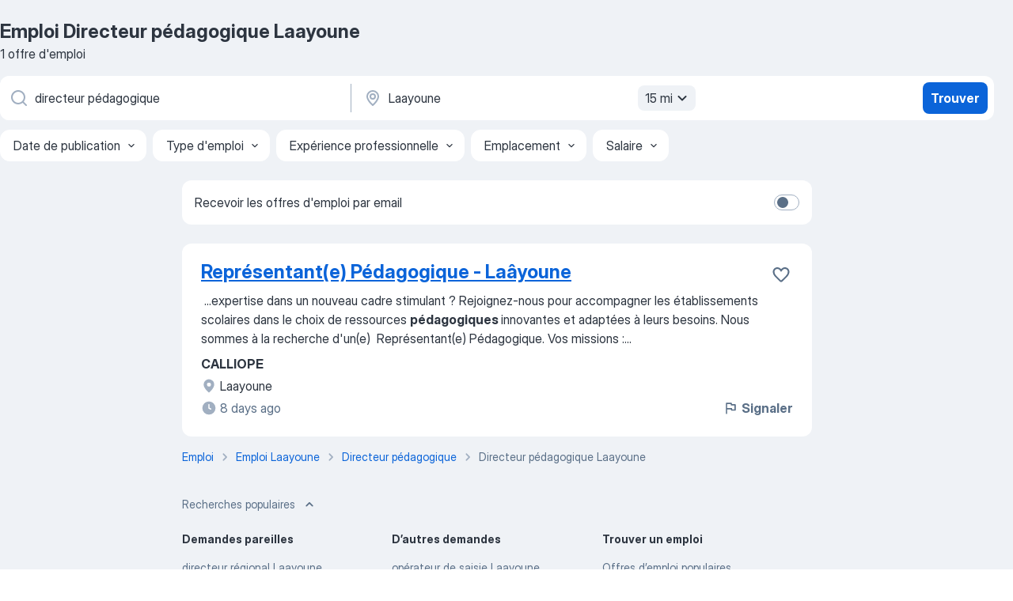

--- FILE ---
content_type: application/javascript; charset=UTF-8
request_url: https://ma.jooble.org/cdn-cgi/challenge-platform/h/g/scripts/jsd/fd468eb09fcf/main.js?
body_size: 4534
content:
window._cf_chl_opt={uTFG0:'g'};~function(S4,g,X,o,m,Z,d,M){S4=K,function(I,J,SN,S3,U,s){for(SN={I:395,J:392,U:394,s:350,P:400,F:341,i:383,e:408,y:381,L:390},S3=K,U=I();!![];)try{if(s=-parseInt(S3(SN.I))/1+-parseInt(S3(SN.J))/2+parseInt(S3(SN.U))/3*(parseInt(S3(SN.s))/4)+parseInt(S3(SN.P))/5*(-parseInt(S3(SN.F))/6)+-parseInt(S3(SN.i))/7*(-parseInt(S3(SN.e))/8)+parseInt(S3(SN.y))/9+parseInt(S3(SN.L))/10,J===s)break;else U.push(U.shift())}catch(P){U.push(U.shift())}}(S,538376),g=this||self,X=g[S4(439)],o={},o[S4(413)]='o',o[S4(406)]='s',o[S4(382)]='u',o[S4(448)]='z',o[S4(367)]='n',o[S4(358)]='I',o[S4(373)]='b',m=o,g[S4(416)]=function(I,J,U,s,SP,Ss,Sx,S9,F,i,y,L,V,Q){if(SP={I:451,J:435,U:427,s:451,P:435,F:402,i:433,e:457,y:402,L:431,V:403,Q:372,c:393,f:436},Ss={I:407,J:372,U:377},Sx={I:396,J:412,U:386,s:368},S9=S4,null===J||void 0===J)return s;for(F=W(J),I[S9(SP.I)][S9(SP.J)]&&(F=F[S9(SP.U)](I[S9(SP.s)][S9(SP.P)](J))),F=I[S9(SP.F)][S9(SP.i)]&&I[S9(SP.e)]?I[S9(SP.y)][S9(SP.i)](new I[(S9(SP.e))](F)):function(j,SS,E){for(SS=S9,j[SS(Ss.I)](),E=0;E<j[SS(Ss.J)];j[E]===j[E+1]?j[SS(Ss.U)](E+1,1):E+=1);return j}(F),i='nAsAaAb'.split('A'),i=i[S9(SP.L)][S9(SP.V)](i),y=0;y<F[S9(SP.Q)];L=F[y],V=B(I,J,L),i(V)?(Q=V==='s'&&!I[S9(SP.c)](J[L]),S9(SP.f)===U+L?P(U+L,V):Q||P(U+L,J[L])):P(U+L,V),y++);return s;function P(j,E,S8){S8=K,Object[S8(Sx.I)][S8(Sx.J)][S8(Sx.U)](s,E)||(s[E]=[]),s[E][S8(Sx.s)](j)}},Z=S4(405)[S4(446)](';'),d=Z[S4(431)][S4(403)](Z),g[S4(445)]=function(I,J,Si,SK,U,s,P,F){for(Si={I:410,J:372,U:372,s:444,P:368,F:357},SK=S4,U=Object[SK(Si.I)](J),s=0;s<U[SK(Si.J)];s++)if(P=U[s],P==='f'&&(P='N'),I[P]){for(F=0;F<J[U[s]][SK(Si.U)];-1===I[P][SK(Si.s)](J[U[s]][F])&&(d(J[U[s]][F])||I[P][SK(Si.P)]('o.'+J[U[s]][F])),F++);}else I[P]=J[U[s]][SK(Si.F)](function(i){return'o.'+i})},M=function(Sf,Sc,SQ,SV,SG,J,U,s){return Sf={I:434,J:425},Sc={I:347,J:347,U:368,s:347,P:347,F:347,i:374,e:347,y:429},SQ={I:372},SV={I:372,J:429,U:396,s:412,P:386,F:396,i:386,e:440,y:368,L:368,V:368,Q:440,c:347,f:368,j:347,E:396,n:386,b:440,C:440,h:368,Y:440,H:368,R:368,v:374},SG=S4,J=String[SG(Sf.I)],U={'h':function(P,Sy){return Sy={I:399,J:429},null==P?'':U.g(P,6,function(F,SI){return SI=K,SI(Sy.I)[SI(Sy.J)](F)})},'g':function(P,F,i,SJ,y,L,V,Q,j,E,C,Y,H,R,D,S0,S1,S2){if(SJ=SG,P==null)return'';for(L={},V={},Q='',j=2,E=3,C=2,Y=[],H=0,R=0,D=0;D<P[SJ(SV.I)];D+=1)if(S0=P[SJ(SV.J)](D),Object[SJ(SV.U)][SJ(SV.s)][SJ(SV.P)](L,S0)||(L[S0]=E++,V[S0]=!0),S1=Q+S0,Object[SJ(SV.F)][SJ(SV.s)][SJ(SV.i)](L,S1))Q=S1;else{if(Object[SJ(SV.F)][SJ(SV.s)][SJ(SV.P)](V,Q)){if(256>Q[SJ(SV.e)](0)){for(y=0;y<C;H<<=1,F-1==R?(R=0,Y[SJ(SV.y)](i(H)),H=0):R++,y++);for(S2=Q[SJ(SV.e)](0),y=0;8>y;H=H<<1|S2&1.3,R==F-1?(R=0,Y[SJ(SV.L)](i(H)),H=0):R++,S2>>=1,y++);}else{for(S2=1,y=0;y<C;H=H<<1.66|S2,F-1==R?(R=0,Y[SJ(SV.V)](i(H)),H=0):R++,S2=0,y++);for(S2=Q[SJ(SV.Q)](0),y=0;16>y;H=H<<1|1&S2,F-1==R?(R=0,Y[SJ(SV.y)](i(H)),H=0):R++,S2>>=1,y++);}j--,j==0&&(j=Math[SJ(SV.c)](2,C),C++),delete V[Q]}else for(S2=L[Q],y=0;y<C;H=H<<1.42|1&S2,R==F-1?(R=0,Y[SJ(SV.f)](i(H)),H=0):R++,S2>>=1,y++);Q=(j--,j==0&&(j=Math[SJ(SV.j)](2,C),C++),L[S1]=E++,String(S0))}if(Q!==''){if(Object[SJ(SV.E)][SJ(SV.s)][SJ(SV.n)](V,Q)){if(256>Q[SJ(SV.b)](0)){for(y=0;y<C;H<<=1,F-1==R?(R=0,Y[SJ(SV.L)](i(H)),H=0):R++,y++);for(S2=Q[SJ(SV.C)](0),y=0;8>y;H=H<<1|1&S2,R==F-1?(R=0,Y[SJ(SV.h)](i(H)),H=0):R++,S2>>=1,y++);}else{for(S2=1,y=0;y<C;H=S2|H<<1.1,R==F-1?(R=0,Y[SJ(SV.h)](i(H)),H=0):R++,S2=0,y++);for(S2=Q[SJ(SV.Y)](0),y=0;16>y;H=H<<1|1&S2,R==F-1?(R=0,Y[SJ(SV.H)](i(H)),H=0):R++,S2>>=1,y++);}j--,j==0&&(j=Math[SJ(SV.c)](2,C),C++),delete V[Q]}else for(S2=L[Q],y=0;y<C;H=S2&1|H<<1,R==F-1?(R=0,Y[SJ(SV.V)](i(H)),H=0):R++,S2>>=1,y++);j--,j==0&&C++}for(S2=2,y=0;y<C;H=H<<1.91|S2&1.69,R==F-1?(R=0,Y[SJ(SV.h)](i(H)),H=0):R++,S2>>=1,y++);for(;;)if(H<<=1,R==F-1){Y[SJ(SV.R)](i(H));break}else R++;return Y[SJ(SV.v)]('')},'j':function(P,Sp,SU){return Sp={I:440},SU=SG,P==null?'':''==P?null:U.i(P[SU(SQ.I)],32768,function(F,Sw){return Sw=SU,P[Sw(Sp.I)](F)})},'i':function(P,F,i,Sg,y,L,V,Q,j,E,C,Y,H,R,D,S0,S2,S1){for(Sg=SG,y=[],L=4,V=4,Q=3,j=[],Y=i(0),H=F,R=1,E=0;3>E;y[E]=E,E+=1);for(D=0,S0=Math[Sg(Sc.I)](2,2),C=1;S0!=C;S1=H&Y,H>>=1,H==0&&(H=F,Y=i(R++)),D|=C*(0<S1?1:0),C<<=1);switch(D){case 0:for(D=0,S0=Math[Sg(Sc.I)](2,8),C=1;S0!=C;S1=Y&H,H>>=1,0==H&&(H=F,Y=i(R++)),D|=(0<S1?1:0)*C,C<<=1);S2=J(D);break;case 1:for(D=0,S0=Math[Sg(Sc.J)](2,16),C=1;C!=S0;S1=H&Y,H>>=1,H==0&&(H=F,Y=i(R++)),D|=(0<S1?1:0)*C,C<<=1);S2=J(D);break;case 2:return''}for(E=y[3]=S2,j[Sg(Sc.U)](S2);;){if(R>P)return'';for(D=0,S0=Math[Sg(Sc.s)](2,Q),C=1;S0!=C;S1=H&Y,H>>=1,H==0&&(H=F,Y=i(R++)),D|=C*(0<S1?1:0),C<<=1);switch(S2=D){case 0:for(D=0,S0=Math[Sg(Sc.P)](2,8),C=1;C!=S0;S1=H&Y,H>>=1,H==0&&(H=F,Y=i(R++)),D|=(0<S1?1:0)*C,C<<=1);y[V++]=J(D),S2=V-1,L--;break;case 1:for(D=0,S0=Math[Sg(Sc.F)](2,16),C=1;C!=S0;S1=Y&H,H>>=1,H==0&&(H=F,Y=i(R++)),D|=(0<S1?1:0)*C,C<<=1);y[V++]=J(D),S2=V-1,L--;break;case 2:return j[Sg(Sc.i)]('')}if(0==L&&(L=Math[Sg(Sc.e)](2,Q),Q++),y[S2])S2=y[S2];else if(V===S2)S2=E+E[Sg(Sc.y)](0);else return null;j[Sg(Sc.U)](S2),y[V++]=E+S2[Sg(Sc.y)](0),L--,E=S2,0==L&&(L=Math[Sg(Sc.F)](2,Q),Q++)}}},s={},s[SG(Sf.J)]=U.h,s}(),A();function a(Se,St,U,s,P,F,i){St=(Se={I:418,J:378,U:362,s:388,P:346,F:441,i:375,e:442,y:342,L:419,V:359,Q:441,c:455},S4);try{return U=X[St(Se.I)](St(Se.J)),U[St(Se.U)]=St(Se.s),U[St(Se.P)]='-1',X[St(Se.F)][St(Se.i)](U),s=U[St(Se.e)],P={},P=KZfL4(s,s,'',P),P=KZfL4(s,s[St(Se.y)]||s[St(Se.L)],'n.',P),P=KZfL4(s,U[St(Se.V)],'d.',P),X[St(Se.Q)][St(Se.c)](U),F={},F.r=P,F.e=null,F}catch(y){return i={},i.r={},i.e=y,i}}function N(I,Sj,SX){return Sj={I:443},SX=S4,Math[SX(Sj.I)]()>I}function k(SE,So,I,J,U,s){return SE={I:411,J:397,U:397,s:454},So=S4,I=g[So(SE.I)],J=3600,U=Math[So(SE.J)](+atob(I.t)),s=Math[So(SE.U)](Date[So(SE.s)]()/1e3),s-U>J?![]:!![]}function S(K0){return K0='http-code:,onload,length,boolean,join,appendChild,chlApiRumWidgetAgeMs,splice,iframe,status,addEventListener,2661102hmekxg,undefined,4529FMjTFB,source,toString,call,[native code],display: none,uTFG0,10034030sPLUNY,/invisible/jsd,2086888NwPoEr,isNaN,6QcwTqh,876649WDdkXm,prototype,floor,DOMContentLoaded,gbD1uj0IRFqa2YS$-nrQfx45t7+8HoBWsVdpEXweM6zmvCGJL9AikPNhUZTlc3KyO,3495gXjaVc,QKbrq5,Array,bind,open,_cf_chl_opt;KNEqH2;URvKb1;fYyPt8;iYSva3;PFUFS5;PVOaD4;cTQlY3;UqXk5;KNBj1;ufnVg7;CGIa2;tyhN0;hqRub8;KZfL4;nZlNH7;Wffcb8;gGaE6,string,sort,8760zLCXgI,XOMn3,keys,__CF$cv$params,hasOwnProperty,object,/jsd/r/0.5478924769254112:1762860956:huHpkNdBi5DMI7WfXY9IHDFUVpT6LMCRJorfsG8ImXg/,success,KZfL4,loading,createElement,navigator,chlApiSitekey,send,event,detail,POST,pLALOx,fvZZm6,concat,api,charAt,cloudflare-invisible,includes,function,from,fromCharCode,getOwnPropertyNames,d.cookie,readyState,sid,document,charCodeAt,body,contentWindow,random,indexOf,nZlNH7,split,error on cf_chl_props,symbol,chctx,error,Object,Function,isArray,now,removeChild,catch,Set,chlApiUrl,942OvlBej,clientInformation,postMessage,XMLHttpRequest,/cdn-cgi/challenge-platform/h/,tabIndex,pow,stringify,errorInfoObject,1121332UkPfwE,jsd,parent,ontimeout,OOUF6,getPrototypeOf,xhr-error,map,bigint,contentDocument,msg,_cf_chl_opt,style,chlApiClientVersion,onerror,timeout,/b/ov1/0.5478924769254112:1762860956:huHpkNdBi5DMI7WfXY9IHDFUVpT6LMCRJorfsG8ImXg/,number,push,onreadystatechange'.split(','),S=function(){return K0},S()}function K(t,G,I){return I=S(),K=function(J,U,w){return J=J-340,w=I[J],w},K(t,G)}function B(I,J,U,ST,S6,s){S6=(ST={I:456,J:402,U:453,s:402,P:432},S4);try{return J[U][S6(ST.I)](function(){}),'p'}catch(P){}try{if(null==J[U])return J[U]===void 0?'u':'x'}catch(F){return'i'}return I[S6(ST.J)][S6(ST.U)](J[U])?'a':J[U]===I[S6(ST.s)]?'p5':J[U]===!0?'T':J[U]===!1?'F':(s=typeof J[U],S6(ST.P)==s?O(I,J[U])?'N':'f':m[s]||'?')}function T(s,P,Sq,SZ,F,i,y,L,V,Q,c,f){if(Sq={I:360,J:450,U:411,s:345,P:361,F:389,i:366,e:391,y:344,L:404,V:424,Q:365,c:353,f:420,j:354,E:340,n:361,b:426,C:376,h:361,Y:401,H:363,R:409,v:349,l:449,D:384,S0:351,S1:421,S2:425},SZ=S4,!N(.01))return![];i=(F={},F[SZ(Sq.I)]=s,F[SZ(Sq.J)]=P,F);try{y=g[SZ(Sq.U)],L=SZ(Sq.s)+g[SZ(Sq.P)][SZ(Sq.F)]+SZ(Sq.i)+y.r+SZ(Sq.e),V=new g[(SZ(Sq.y))](),V[SZ(Sq.L)](SZ(Sq.V),L),V[SZ(Sq.Q)]=2500,V[SZ(Sq.c)]=function(){},Q={},Q[SZ(Sq.f)]=g[SZ(Sq.P)][SZ(Sq.j)],Q[SZ(Sq.E)]=g[SZ(Sq.n)][SZ(Sq.b)],Q[SZ(Sq.C)]=g[SZ(Sq.h)][SZ(Sq.Y)],Q[SZ(Sq.H)]=g[SZ(Sq.P)][SZ(Sq.R)],c=Q,f={},f[SZ(Sq.v)]=i,f[SZ(Sq.l)]=c,f[SZ(Sq.D)]=SZ(Sq.S0),V[SZ(Sq.S1)](M[SZ(Sq.S2)](f))}catch(j){}}function z(I,J,Sh,SC,Sb,Sn,Sm,U,s){Sh={I:411,J:344,U:404,s:424,P:345,F:361,i:389,e:414,y:428,L:365,V:353,Q:371,c:364,f:421,j:425,E:348},SC={I:356},Sb={I:379,J:379,U:415,s:370},Sn={I:365},Sm=S4,U=g[Sm(Sh.I)],s=new g[(Sm(Sh.J))](),s[Sm(Sh.U)](Sm(Sh.s),Sm(Sh.P)+g[Sm(Sh.F)][Sm(Sh.i)]+Sm(Sh.e)+U.r),U[Sm(Sh.y)]&&(s[Sm(Sh.L)]=5e3,s[Sm(Sh.V)]=function(SO){SO=Sm,J(SO(Sn.I))}),s[Sm(Sh.Q)]=function(SB){SB=Sm,s[SB(Sb.I)]>=200&&s[SB(Sb.J)]<300?J(SB(Sb.U)):J(SB(Sb.s)+s[SB(Sb.I)])},s[Sm(Sh.c)]=function(SW){SW=Sm,J(SW(SC.I))},s[Sm(Sh.f)](M[Sm(Sh.j)](JSON[Sm(Sh.E)](I)))}function O(I,J,Sk,S5){return Sk={I:452,J:452,U:396,s:385,P:386,F:444,i:387},S5=S4,J instanceof I[S5(Sk.I)]&&0<I[S5(Sk.J)][S5(Sk.U)][S5(Sk.s)][S5(Sk.P)](J)[S5(Sk.F)](S5(Sk.i))}function A(Sl,Sv,Su,Sr,I,J,U,s,P){if(Sl={I:411,J:428,U:437,s:417,P:380,F:398,i:369},Sv={I:437,J:417,U:369},Su={I:447},Sr=S4,I=g[Sr(Sl.I)],!I)return;if(!k())return;(J=![],U=I[Sr(Sl.J)]===!![],s=function(Sd,F){(Sd=Sr,!J)&&(J=!![],F=a(),z(F.r,function(i){x(I,i)}),F.e&&T(Sd(Su.I),F.e))},X[Sr(Sl.U)]!==Sr(Sl.s))?s():g[Sr(Sl.P)]?X[Sr(Sl.P)](Sr(Sl.F),s):(P=X[Sr(Sl.i)]||function(){},X[Sr(Sl.i)]=function(Sa){Sa=Sr,P(),X[Sa(Sv.I)]!==Sa(Sv.J)&&(X[Sa(Sv.U)]=P,s())})}function x(U,s,SD,SM,P,F,i){if(SD={I:430,J:428,U:415,s:384,P:438,F:422,i:415,e:352,y:343,L:422,V:450,Q:423,c:352},SM=S4,P=SM(SD.I),!U[SM(SD.J)])return;s===SM(SD.U)?(F={},F[SM(SD.s)]=P,F[SM(SD.P)]=U.r,F[SM(SD.F)]=SM(SD.i),g[SM(SD.e)][SM(SD.y)](F,'*')):(i={},i[SM(SD.s)]=P,i[SM(SD.P)]=U.r,i[SM(SD.L)]=SM(SD.V),i[SM(SD.Q)]=s,g[SM(SD.c)][SM(SD.y)](i,'*'))}function W(I,SA,S7,J){for(SA={I:427,J:410,U:355},S7=S4,J=[];I!==null;J=J[S7(SA.I)](Object[S7(SA.J)](I)),I=Object[S7(SA.U)](I));return J}}()